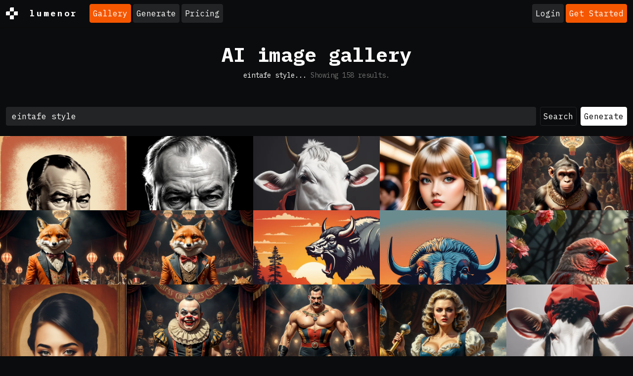

--- FILE ---
content_type: application/javascript; charset=UTF-8
request_url: https://lumenor.ai/cdn-cgi/challenge-platform/h/b/scripts/jsd/d251aa49a8a3/main.js?
body_size: 7829
content:
window._cf_chl_opt={AKGCx8:'b'};~function(s7,LD,Le,LJ,Li,Lq,La,Lb,s1,s2){s7=O,function(H,L,sY,s6,s,x){for(sY={H:433,L:405,s:574,x:604,G:434,I:583,l:396,T:393,N:529},s6=O,s=H();!![];)try{if(x=parseInt(s6(sY.H))/1+-parseInt(s6(sY.L))/2+parseInt(s6(sY.s))/3+-parseInt(s6(sY.x))/4+parseInt(s6(sY.G))/5*(parseInt(s6(sY.I))/6)+parseInt(s6(sY.l))/7*(parseInt(s6(sY.T))/8)+-parseInt(s6(sY.N))/9,x===L)break;else s.push(s.shift())}catch(G){s.push(s.shift())}}(V,871214),LD=this||self,Le=LD[s7(457)],LJ=function(xS,xX,xm,xp,xB,xr,xI,s8,L,s,x,G){return xS={H:411,L:452,s:379,x:523,G:589},xX={H:540,L:507,s:593,x:427,G:486,I:435,l:540,T:437,N:460,B:486,Z:519,m:448,d:540,X:407,S:538,n:540,z:460,j:591,k:485,f:540,U:458,K:598,o:553,W:595,Q:506,M:447,Y:540,D:415,e:509,J:448,i:540},xm={H:600,L:522},xp={H:522,L:452,s:384,x:509,G:470,I:508,l:425,T:382,N:470,B:508,Z:445,m:536,d:448,X:486,S:448,n:579,z:391,j:379,k:566,f:482,U:532,K:468,o:431,W:474,Q:487,M:430,Y:466,D:448,e:488,J:538,i:540,A:516,F:598,y:564,c:425,g:581,C:546,E:436,R:448,v:549,a:422,b:536,h:600,P:540,u0:596,u1:554,u2:590,u3:387,u4:380,u5:453,u6:506,u7:400,u8:448,u9:501,uu:447},xB={H:428},xr={H:538},xI={H:381,L:509},s8=s7,L={'GXLNp':s8(xS.H),'eMsTz':function(I,l){return I(l)},'bBsOX':function(I,l,T){return I(l,T)},'HOKpn':s8(xS.L),'eKqfv':function(I,l){return I+l},'gmnmF':function(I,l){return I-l},'vHyIe':function(I,l){return l&I},'dZsTB':function(I,l){return I!==l},'wfCPt':s8(xS.s),'msnCx':function(I,l){return I<l},'PVUva':function(I,l){return I<<l},'KagYj':function(I,l){return l==I},'vbtBB':function(I,l){return I<<l},'ZrZJd':function(I,l){return l|I},'BfEix':function(I,l){return I==l},'QOFbk':function(I,l){return I(l)},'NQnbp':function(I,l){return I>l},'MuQUL':function(I,l){return I>l},'prxvY':function(I,l){return I<<l},'ogsEi':function(I,l){return I==l},'BnpWY':function(I,l){return I|l},'WeeTQ':function(I,l){return l==I},'vsTmL':function(I,l){return I-l},'DddOq':function(I,l){return I(l)},'rvFbN':function(I,l){return I==l},'htEgl':function(I,l){return l==I},'aKYbL':function(I,l){return I-l},'UUjBg':function(I,l){return I==l},'pVkZT':function(I,l){return I(l)},'fcsPQ':function(I,l){return l==I},'QGftH':function(I,l){return I<l},'haYXM':function(I,l){return I!=l},'vycpR':function(I,l){return I*l},'gufDE':function(I,l){return I&l},'yUtNg':function(I,l){return I==l},'FaXPn':function(I,l){return I(l)},'ptjbP':function(I,l){return I&l},'UJojl':function(I,l){return I<l},'QKjHD':function(I,l){return I(l)},'IOoXf':function(I,l){return I+l}},s=String[s8(xS.x)],x={'h':function(I){return null==I?'':x.g(I,6,function(l,s9){return s9=O,L[s9(xI.H)][s9(xI.L)](l)})},'g':function(I,T,N,sO,B,Z,X,S,z,j,U,K,o,W,Q,M,Y,D,J,A,F,y){if(sO=s8,B={'HLziY':function(i,A,su){return su=O,L[su(xr.H)](i,A)},'mqhmg':function(i,A){return i===A},'xbEoD':function(i,A){return i+A},'ZyHFp':function(i,A,F,sV){return sV=O,L[sV(xB.H)](i,A,F)}},null==I)return'';for(X={},S={},z='',j=2,U=3,K=2,o=[],W=0,Q=0,M=0;M<I[sO(xp.H)];M+=1)if(sO(xp.L)===L[sO(xp.s)]){if(Y=I[sO(xp.x)](M),Object[sO(xp.G)][sO(xp.I)][sO(xp.l)](X,Y)||(X[Y]=U++,S[Y]=!0),D=L[sO(xp.T)](z,Y),Object[sO(xp.G)][sO(xp.I)][sO(xp.l)](X,D))z=D;else{if(Object[sO(xp.N)][sO(xp.B)][sO(xp.l)](S,z)){if(256>z[sO(xp.Z)](0)){for(Z=0;Z<K;W<<=1,Q==L[sO(xp.m)](T,1)?(Q=0,o[sO(xp.d)](N(W)),W=0):Q++,Z++);for(J=z[sO(xp.Z)](0),Z=0;8>Z;W=W<<1|L[sO(xp.X)](J,1),Q==T-1?(Q=0,o[sO(xp.S)](N(W)),W=0):Q++,J>>=1,Z++);}else if(L[sO(xp.n)](L[sO(xp.z)],sO(xp.j)))(A=z[j],F=A(o,U,A),B[sO(xp.k)](K,F))?(y=F==='s'&&!F[sO(xp.f)](y[A]),B[sO(xp.U)](sO(xp.K),Z+A)?T(B[sO(xp.o)](C,A),F):y||B[sO(xp.W)](E,R+A,y[A])):i(A+A,F);else{for(J=1,Z=0;L[sO(xp.Q)](Z,K);W=L[sO(xp.M)](W,1)|J,L[sO(xp.Y)](Q,T-1)?(Q=0,o[sO(xp.D)](N(W)),W=0):Q++,J=0,Z++);for(J=z[sO(xp.Z)](0),Z=0;16>Z;W=L[sO(xp.e)](W,1)|L[sO(xp.X)](J,1),Q==T-1?(Q=0,o[sO(xp.S)](L[sO(xp.J)](N,W)),W=0):Q++,J>>=1,Z++);}j--,j==0&&(j=Math[sO(xp.i)](2,K),K++),delete S[z]}else for(J=X[z],Z=0;L[sO(xp.Q)](Z,K);W=L[sO(xp.A)](W<<1.4,1.06&J),L[sO(xp.F)](Q,L[sO(xp.m)](T,1))?(Q=0,o[sO(xp.d)](L[sO(xp.y)](N,W)),W=0):Q++,J>>=1,Z++);z=(j--,0==j&&(j=Math[sO(xp.i)](2,K),K++),X[D]=U++,L[sO(xp.J)](String,Y))}}else return;if(''!==z){if(Object[sO(xp.G)][sO(xp.I)][sO(xp.c)](S,z)){if(L[sO(xp.g)](256,z[sO(xp.Z)](0))){if(sO(xp.C)!==sO(xp.E)){for(Z=0;Z<K;W<<=1,T-1==Q?(Q=0,o[sO(xp.D)](N(W)),W=0):Q++,Z++);for(J=z[sO(xp.Z)](0),Z=0;8>Z;W=W<<1.43|L[sO(xp.X)](J,1),Q==L[sO(xp.m)](T,1)?(Q=0,o[sO(xp.d)](N(W)),W=0):Q++,J>>=1,Z++);}else return}else{for(J=1,Z=0;Z<K;W=J|W<<1,T-1==Q?(Q=0,o[sO(xp.R)](L[sO(xp.y)](N,W)),W=0):Q++,J=0,Z++);for(J=z[sO(xp.Z)](0),Z=0;L[sO(xp.v)](16,Z);W=L[sO(xp.A)](L[sO(xp.a)](W,1),J&1),L[sO(xp.F)](Q,L[sO(xp.b)](T,1))?(Q=0,o[sO(xp.R)](N(W)),W=0):Q++,J>>=1,Z++);}j--,L[sO(xp.h)](0,j)&&(j=Math[sO(xp.P)](2,K),K++),delete S[z]}else for(J=X[z],Z=0;Z<K;W=L[sO(xp.u0)](L[sO(xp.M)](W,1),J&1),L[sO(xp.u1)](Q,L[sO(xp.u2)](T,1))?(Q=0,o[sO(xp.S)](L[sO(xp.u3)](N,W)),W=0):Q++,J>>=1,Z++);j--,L[sO(xp.u4)](0,j)&&K++}for(J=2,Z=0;L[sO(xp.Q)](Z,K);W=W<<1.19|J&1.37,L[sO(xp.u5)](Q,L[sO(xp.u6)](T,1))?(Q=0,o[sO(xp.D)](N(W)),W=0):Q++,J>>=1,Z++);for(;;)if(W<<=1,L[sO(xp.u7)](Q,T-1)){o[sO(xp.u8)](L[sO(xp.u9)](N,W));break}else Q++;return o[sO(xp.uu)]('')},'j':function(I,xZ,sH){return xZ={H:445},sH=s8,L[sH(xm.H)](null,I)?'':I==''?null:x.i(I[sH(xm.L)],32768,function(l,sL){return sL=sH,I[sL(xZ.H)](l)})},'i':function(I,T,N,ss,B,Z,X,S,z,j,U,K,o,W,Q,M,D,Y){for(ss=s8,B=[],Z=4,X=4,S=3,z=[],K=N(0),o=T,W=1,j=0;3>j;B[j]=j,j+=1);for(Q=0,M=Math[ss(xX.H)](2,2),U=1;U!=M;)if(ss(xX.L)===ss(xX.s))return L[ss(xX.x)](function(){}),'p';else Y=L[ss(xX.G)](K,o),o>>=1,L[ss(xX.I)](0,o)&&(o=T,K=N(W++)),Q|=(0<Y?1:0)*U,U<<=1;switch(Q){case 0:for(Q=0,M=Math[ss(xX.l)](2,8),U=1;U!=M;Y=o&K,o>>=1,0==o&&(o=T,K=N(W++)),Q|=(L[ss(xX.T)](0,Y)?1:0)*U,U<<=1);D=s(Q);break;case 1:for(Q=0,M=Math[ss(xX.H)](2,16),U=1;L[ss(xX.N)](U,M);Y=L[ss(xX.B)](K,o),o>>=1,o==0&&(o=T,K=N(W++)),Q|=L[ss(xX.Z)](0<Y?1:0,U),U<<=1);D=s(Q);break;case 2:return''}for(j=B[3]=D,z[ss(xX.m)](D);;){if(W>I)return'';for(Q=0,M=Math[ss(xX.d)](2,S),U=1;U!=M;Y=L[ss(xX.X)](K,o),o>>=1,0==o&&(o=T,K=L[ss(xX.S)](N,W++)),Q|=U*(0<Y?1:0),U<<=1);switch(D=Q){case 0:for(Q=0,M=Math[ss(xX.n)](2,8),U=1;L[ss(xX.z)](U,M);Y=L[ss(xX.B)](K,o),o>>=1,L[ss(xX.j)](0,o)&&(o=T,K=L[ss(xX.k)](N,W++)),Q|=L[ss(xX.Z)](0<Y?1:0,U),U<<=1);B[X++]=s(Q),D=X-1,Z--;break;case 1:for(Q=0,M=Math[ss(xX.f)](2,16),U=1;U!=M;Y=L[ss(xX.U)](K,o),o>>=1,L[ss(xX.K)](0,o)&&(o=T,K=N(W++)),Q|=(L[ss(xX.o)](0,Y)?1:0)*U,U<<=1);B[X++]=L[ss(xX.W)](s,Q),D=L[ss(xX.Q)](X,1),Z--;break;case 2:return z[ss(xX.M)]('')}if(Z==0&&(Z=Math[ss(xX.Y)](2,S),S++),B[D])D=B[D];else if(X===D)D=L[ss(xX.D)](j,j[ss(xX.e)](0));else return null;z[ss(xX.J)](D),B[X++]=j+D[ss(xX.e)](0),Z--,j=D,0==Z&&(Z=Math[ss(xX.i)](2,S),S++)}}},G={},G[s8(xS.G)]=x.h,G}(),Li=null,Lq=LR(),La={},La[s7(473)]='o',La[s7(558)]='s',La[s7(489)]='u',La[s7(557)]='z',La[s7(439)]='n',La[s7(528)]='I',La[s7(572)]='b',Lb=La,LD[s7(569)]=function(H,L,s,x,GG,GL,GH,sw,G,T,N,B,Gx,j,U,Z,X,S,K,o,W,Q){if(GG={H:587,L:468,s:582,x:505,G:499,I:575,l:403,T:499,N:575,B:535,Z:500,m:377,d:377,X:547,S:555,n:522,z:472,j:497,k:446,f:534,U:582,K:522,o:582,W:510,Q:588,M:448,Y:490,D:482,e:394,J:442},GL={H:480,L:522,s:582,x:390,G:517},GH={H:470,L:508,s:425,x:448},sw=s7,G={'AuxZf':function(z,j){return z===j},'uENTM':function(z,j){return z+j},'VVJth':function(z,j){return z(j)},'JMLKg':function(z,j){return z(j)},'jGPWV':function(z,j){return j!==z},'mfiVd':sw(GG.H),'pWKbx':sw(GG.L),'nlswB':function(z,j){return z+j}},G[sw(GG.s)](null,L)||G[sw(GG.s)](void 0,L))return x;for(T=G[sw(GG.x)](s0,L),H[sw(GG.G)][sw(GG.I)]&&(T=T[sw(GG.l)](H[sw(GG.T)][sw(GG.N)](L))),T=H[sw(GG.B)][sw(GG.Z)]&&H[sw(GG.m)]?H[sw(GG.B)][sw(GG.Z)](new H[(sw(GG.d))](T)):function(z,sk,j){for(sk=sw,z[sk(GL.H)](),j=0;j<z[sk(GL.L)];G[sk(GL.s)](z[j],z[G[sk(GL.x)](j,1)])?z[sk(GL.G)](j+1,1):j+=1);return z}(T),N='nAsAaAb'.split('A'),N=N[sw(GG.X)][sw(GG.S)](N),B=0;B<T[sw(GG.n)];B++)if(G[sw(GG.z)](G[sw(GG.j)],sw(GG.H))){for(Gx={H:446},j={},j[sw(GG.k)]=function(M,Y){return M+Y},U=j,K=o[sw(GG.f)](X),o=0;o<K[sw(GG.n)];o++)if(W=K[o],G[sw(GG.U)]('f',W)&&(W='N'),Q[W]){for(Q=0;Q<M[K[o]][sw(GG.K)];G[sw(GG.o)](-1,Y[W][sw(GG.W)](D[K[o]][Q]))&&(G[sw(GG.Q)](Q,J[K[o]][Q])||i[W][sw(GG.M)]('o.'+A[K[o]][Q])),Q++);}else F[W]=y[K[o]][sw(GG.Y)](function(h,sf){return sf=sw,U[sf(Gx.H)]('o.',h)})}else(Z=T[B],X=LP(H,L,Z),N(X))?(S='s'===X&&!H[sw(GG.D)](L[Z]),G[sw(GG.e)]===s+Z?I(s+Z,X):S||I(G[sw(GG.J)](s,Z),L[Z])):I(s+Z,X);return x;function I(z,j,sj){sj=sw,Object[sj(GH.H)][sj(GH.L)][sj(GH.s)](x,j)||(x[j]=[]),x[j][sj(GH.x)](z)}},s1=s7(573)[s7(578)](';'),s2=s1[s7(547)][s7(555)](s1),LD[s7(385)]=function(H,L,GT,sU,s,x,G,I,l){for(GT={H:534,L:522,s:432,x:522,G:510,I:484,l:448,T:490},sU=s7,s={'tvlMt':function(T,N){return N===T},'StIBb':function(T,N){return T(N)}},x=Object[sU(GT.H)](L),G=0;G<x[sU(GT.L)];G++)if(I=x[G],s[sU(GT.s)]('f',I)&&(I='N'),H[I]){for(l=0;l<L[x[G]][sU(GT.x)];-1===H[I][sU(GT.G)](L[x[G]][l])&&(s[sU(GT.I)](s2,L[x[G]][l])||H[I][sU(GT.l)]('o.'+L[x[G]][l])),l++);}else H[I]=L[x[G]][sU(GT.T)](function(T){return'o.'+T})},s4();function LE(H,L,xv,xq,xR,xE,sB,s,x,G,I){xv={H:419,L:498,s:476,x:450,G:599,I:423,l:601,T:492,N:409,B:526,Z:456,m:504,d:544,X:386,S:503,n:544,z:594,j:496,k:494,f:388,U:483,K:560,o:586,W:514,Q:563,M:514,Y:563,D:504,e:502,J:467,i:589,A:426},xq={H:524},xR={H:475,L:421,s:421,x:570,G:429,I:424,l:421},xE={H:388},sB=s7,s={'Dwqrg':function(l){return l()},'PQRsg':function(l,T){return T!==l},'MnMNP':function(l,T){return l>=T},'rPCYr':function(l,T){return l+T},'cYRSY':sB(xv.H),'FDJNI':function(l,T){return l+T},'RqUYc':function(l){return l()}},x=LD[sB(xv.L)],console[sB(xv.s)](LD[sB(xv.x)]),G=new LD[(sB(xv.G))](),G[sB(xv.I)](sB(xv.l),s[sB(xv.T)](sB(xv.N)+LD[sB(xv.x)][sB(xv.B)],sB(xv.Z))+x.r),x[sB(xv.m)]&&(s[sB(xv.d)](sB(xv.X),sB(xv.X))?(s[sB(xv.S)](I),s[sB(xv.n)](l[sB(xv.z)],sB(xv.j))&&(Z[sB(xv.k)]=m,d())):(G[sB(xv.f)]=5e3,G[sB(xv.U)]=function(sp){sp=sB,L(sp(xE.H))})),G[sB(xv.K)]=function(sZ){sZ=sB,s[sZ(xR.H)](G[sZ(xR.L)],200)&&G[sZ(xR.s)]<300?L(sZ(xR.x)):L(s[sZ(xR.G)](s[sZ(xR.I)],G[sZ(xR.l)]))},G[sB(xv.o)]=function(sm){sm=sB,L(sm(xq.H))},I={'t':Lg(),'lhr':Le[sB(xv.W)]&&Le[sB(xv.W)][sB(xv.Q)]?Le[sB(xv.M)][sB(xv.Y)]:'','api':x[sB(xv.D)]?!![]:![],'c':s[sB(xv.e)](Lt),'payload':H},G[sB(xv.J)](LJ[sB(xv.i)](JSON[sB(xv.A)](I)))}function Lt(){return LF()!==null}function Ly(xM,sl,H,L){if(xM={H:419,L:399,s:451,x:592,G:471,I:401,l:421,T:481},sl=s7,H={'FKQRO':function(s,G){return s+G},'KprAz':sl(xM.H),'zDgfu':function(s){return s()},'GKUeU':function(s,G){return s*G}},L=H[sl(xM.L)](LF),L===null){if(sl(xM.s)===sl(xM.x))s(H[sl(xM.G)](H[sl(xM.I)],x[sl(xM.l)]));else return}Li=(Li&&clearTimeout(Li),setTimeout(function(){LA()},H[sl(xM.T)](L,1e3)))}function s0(H,G6,sz,L){for(G6={H:403,L:534,s:512},sz=s7,L=[];null!==H;L=L[sz(G6.H)](Object[sz(G6.L)](H)),H=Object[sz(G6.s)](H));return L}function LP(H,L,s,G5,sn,x,G,N,B,Z,m,X,I){x=(G5={H:571,L:418,s:543,x:473,G:397,I:427,l:552,T:395,N:478,B:408,Z:530,m:461,d:567,X:406,S:525,n:491,z:551,j:420,k:531,f:413,U:417,K:535,o:412,W:444,Q:535},sn=s7,{'EpCwJ':function(l,T,N,B,Z){return l(T,N,B,Z)},'SVDCw':sn(G5.H),'dQsaR':function(l,T){return l==T},'SOKtE':sn(G5.L),'xZsHU':function(l,T){return T===l}});try{G=L[s]}catch(l){return'i'}if(null==G)return G===void 0?'u':'x';if(x[sn(G5.s)](sn(G5.x),typeof G))try{if(x[sn(G5.G)]==typeof G[sn(G5.I)]){if(sn(G5.l)===sn(G5.T))try{return N=I[sn(G5.N)](sn(G5.B)),N[sn(G5.Z)]=sn(G5.m),N[sn(G5.d)]='-1',X[sn(G5.X)][sn(G5.S)](N),B=N[sn(G5.n)],Z={},Z=S(B,B,'',Z),Z=x[sn(G5.z)](n,B,B[sn(G5.j)]||B[sn(G5.k)],'n.',Z),Z=z(B,N[x[sn(G5.f)]],'d.',Z),j[sn(G5.X)][sn(G5.U)](N),m={},m.r=Z,m.e=null,m}catch(S){return X={},X.r={},X.e=S,X}else return G[sn(G5.I)](function(){}),'p'}}catch(N){}return H[sn(G5.K)][sn(G5.o)](G)?'a':x[sn(G5.W)](G,H[sn(G5.Q)])?'D':!0===G?'T':!1===G?'F':(I=typeof G,sn(G5.L)==I?Lh(H,G)?'N':'f':Lb[I]||'?')}function s3(GB,sK,s,x,G,I,l,B,T){s=(GB={H:461,L:420,s:513,x:513,G:478,I:408,l:530,T:469,N:567,B:406,Z:525,m:491,d:584,X:515,S:531,n:571,z:406,j:417,k:498,f:449},sK=s7,{'CclEA':sK(GB.H),'STTMK':function(N,B,Z,m,d){return N(B,Z,m,d)},'pWbco':sK(GB.L)});try{return sK(GB.s)===sK(GB.x)?(x=Le[sK(GB.G)](sK(GB.I)),x[sK(GB.l)]=s[sK(GB.T)],x[sK(GB.N)]='-1',Le[sK(GB.B)][sK(GB.Z)](x),G=x[sK(GB.m)],I={},I=pRIb1(G,G,'',I),I=s[sK(GB.d)](pRIb1,G,G[s[sK(GB.X)]]||G[sK(GB.S)],'n.',I),I=pRIb1(G,x[sK(GB.n)],'d.',I),Le[sK(GB.z)][sK(GB.j)](x),l={},l.r=I,l.e=null,l):(B=x[sK(GB.k)],G[sK(GB.f)](+I(B.t)))}catch(B){return T={},T.r={},T.e=B,T}}function s5(x,G,Gz,sM,I,l,T,N){if(Gz={H:463,L:511,s:389,x:568,G:504,I:570,l:580,T:537,N:533,B:570,Z:541,m:493,d:580,X:537,S:533,n:389,z:548},sM=s7,I={},I[sM(Gz.H)]=sM(Gz.L),I[sM(Gz.s)]=sM(Gz.x),l=I,!x[sM(Gz.G)])return;G===sM(Gz.I)?(T={},T[sM(Gz.l)]=l[sM(Gz.H)],T[sM(Gz.T)]=x.r,T[sM(Gz.N)]=sM(Gz.B),LD[sM(Gz.Z)][sM(Gz.m)](T,'*')):(N={},N[sM(Gz.d)]=sM(Gz.L),N[sM(Gz.X)]=x.r,N[sM(Gz.S)]=l[sM(Gz.n)],N[sM(Gz.z)]=G,LD[sM(Gz.Z)][sM(Gz.m)](N,'*'))}function V(Gw){return Gw='XJnLT,HLziY,tabIndex,error,pRIb1,success,contentDocument,boolean,_cf_chl_opt;JJgc4;PJAn2;kJOnV9;IWJi4;OHeaY1;DqMg0;FKmRv9;LpvFx1;cAdz2;PqBHf2;nFZCC5;ddwW5;pRIb1;rxvNi8;RrrrA2;erHi9,3743247hvXfJD,getOwnPropertyNames,[native code],XMmPy,split,dZsTB,source,NQnbp,AuxZf,24FERzmQ,STTMK,SSTpq3,onerror,NaCyF,VVJth,cZDONrgCfu,vsTmL,yUtNg,jwDCG,nABoN,readyState,QKjHD,BnpWY,now,BfEix,XMLHttpRequest,ogsEi,POST,random,/b/ov1/0.3994822803821901:1769808601:cs0SkuGLr6x3_s4UQDRMItmF2ohguV1J1ngSMdgHeH8/,5049552yKvHOP,CnwA5,Set,pkLOA2,ggivC,rvFbN,GXLNp,eKqfv,2|3|7|5|0|4|6|1,HOKpn,rxvNi8,TejBF,DddOq,timeout,JpCZd,uENTM,wfCPt,PPrOh,24iXsZMX,pWKbx,HZBnF,85883VVuxXf,SOKtE,Function,zDgfu,UUjBg,KprAz,Mltyc,concat,tojoP,3151136sfrXwK,body,gufDE,iframe,/cdn-cgi/challenge-platform/h/,hVEla,m8EQny0vgtVI$5XNi-wTOz2YDGuhRZB6SlkLH1sj9axr4+CUoJq3KeFbW7pcfdPAM,isArray,SVDCw,tsQZR,IOoXf,JBxy9,removeChild,function,http-code:,clientInformation,status,prxvY,open,cYRSY,call,stringify,catch,bBsOX,rPCYr,PVUva,xbEoD,tvlMt,1227639JBBQgp,1879930NhCgXf,fcsPQ,QSVtX,QGftH,errorInfoObject,number,dpEGw,AdeF3,nlswB,NoiBC,xZsHU,charCodeAt,yDYZw,join,push,floor,_cf_chl_opt,tNbgc,jCBqe,htEgl,2|4|3|0|1,FmGql,/jsd/oneshot/d251aa49a8a3/0.3994822803821901:1769808601:cs0SkuGLr6x3_s4UQDRMItmF2ohguV1J1ngSMdgHeH8/,document,ptjbP,ZIHFJ,haYXM,display: none,addEventListener,kCGXI,chctx,jsd,KagYj,send,d.cookie,CclEA,prototype,FKQRO,jGPWV,object,ZyHFp,MnMNP,log,gvjnq,createElement,krIFV,sort,GKUeU,isNaN,ontimeout,StIBb,FaXPn,vHyIe,msnCx,vbtBB,undefined,map,contentWindow,FDJNI,postMessage,onreadystatechange,SpYZz,loading,mfiVd,__CF$cv$params,Object,from,pVkZT,RqUYc,Dwqrg,api,JMLKg,aKYbL,uZxSA,hasOwnProperty,charAt,indexOf,cloudflare-invisible,getPrototypeOf,KpDlq,location,pWbco,ZrZJd,splice,jmIyc,vycpR,toString,TYlZ6,length,fromCharCode,xhr-error,appendChild,AKGCx8,GnqLJ,bigint,2762721CGwQpS,style,navigator,mqhmg,event,keys,Array,gmnmF,sid,eMsTz,aUjz8,pow,parent,randomUUID,dQsaR,PQRsg,/invisible/jsd,sLZIc,includes,detail,MuQUL,error on cf_chl_props,EpCwJ,RtnlL,UJojl,WeeTQ,bind,RORRe,symbol,string,MPZhA,onload,LRmiB4,DOMContentLoaded,href,QOFbk'.split(','),V=function(){return Gw},V()}function LA(H,xj,xw,sx,L,s){xj={H:440,L:479,s:550},xw={H:418},sx=s7,L={'dpEGw':function(x){return x()},'krIFV':function(x,G,I){return x(G,I)}},s=L[sx(xj.H)](s3),L[sx(xj.L)](LE,s.r,function(x,sG){sG=sx,typeof H===sG(xw.H)&&H(x),Ly()}),s.e&&Lv(sx(xj.s),s.e)}function Lg(xJ,sT,H,L){return xJ={H:498,L:449,s:559},sT=s7,H={'MPZhA':function(s,x){return s(x)}},L=LD[sT(xJ.H)],Math[sT(xJ.L)](+H[sT(xJ.s)](atob,L.t))}function LC(xA,sN,L,s,x,G,I,l,T){for(xA={H:443,L:454,s:556,x:578,G:449,I:597},sN=s7,L={},L[sN(xA.H)]=sN(xA.L),L[sN(xA.s)]=function(N,B){return N/B},s=L,x=s[sN(xA.H)][sN(xA.x)]('|'),G=0;!![];){switch(x[G++]){case'0':if(l-T>I)return![];continue;case'1':return!![];case'2':I=3600;continue;case'3':l=Math[sN(xA.G)](s[sN(xA.s)](Date[sN(xA.I)](),1e3));continue;case'4':T=Lg();continue}break}}function Lh(L,s,G0,sS,x,G){return G0={H:392,L:495,s:576,x:398,G:398,I:470,l:520,T:425,N:510,B:495},sS=s7,x={},x[sS(G0.H)]=function(I,l){return I<l},x[sS(G0.L)]=sS(G0.s),G=x,s instanceof L[sS(G0.x)]&&G[sS(G0.H)](0,L[sS(G0.G)][sS(G0.I)][sS(G0.l)][sS(G0.T)](s)[sS(G0.N)](G[sS(G0.B)]))}function LR(xa,sd){return xa={H:542,L:542},sd=s7,crypto&&crypto[sd(xa.H)]?crypto[sd(xa.L)]():''}function Lc(L,xD,sr,s,x){return xD={H:404,L:602},sr=s7,s={},s[sr(xD.H)]=function(G,I){return G<I},x=s,x[sr(xD.H)](Math[sr(xD.L)](),L)}function LF(xf,sI,L,s,x,G){return xf={H:402,L:498,s:439,x:402},sI=s7,L={},L[sI(xf.H)]=function(I,l){return I<l},s=L,x=LD[sI(xf.L)],!x?null:(G=x.i,typeof G!==sI(xf.s)||s[sI(xf.x)](G,30))?null:G}function s4(Gn,GS,Gd,so,H,L,s,x,G){if(Gn={H:496,L:562,s:498,x:527,G:594,I:565,l:462,T:414,N:494},GS={H:518,L:594,s:565,x:494,G:527},Gd={H:518},so=s7,H={'jmIyc':function(I){return I()},'XJnLT':so(Gn.H),'GnqLJ':function(I){return I()},'tsQZR':so(Gn.L)},L=LD[so(Gn.s)],!L)return;if(!H[so(Gn.x)](LC))return;(s=![],x=function(sW){if(sW=so,!s){if(s=!![],!H[sW(Gd.H)](LC))return;LA(function(I){s5(L,I)})}},Le[so(Gn.G)]!==H[so(Gn.I)])?x():LD[so(Gn.l)]?Le[so(Gn.l)](H[so(Gn.T)],x):(G=Le[so(Gn.N)]||function(){},Le[so(Gn.N)]=function(sQ){sQ=so,H[sQ(GS.H)](G),Le[sQ(GS.L)]!==H[sQ(GS.s)]&&(Le[sQ(GS.x)]=G,H[sQ(GS.G)](x))})}function Lv(G,I,xh,sX,l,T,N,B,Z,m,d,X,S,n,z,j){if(xh={H:410,L:459,s:577,x:383,G:455,I:603,l:477,T:441,N:521,B:577,Z:578,m:388,d:438,X:464,S:580,n:465,z:467,j:589,k:498,f:409,U:450,K:526,o:455,W:545,Q:483,M:423,Y:601,D:376,e:585,J:561,i:561,A:378,F:539,y:416,c:599},sX=s7,l={},l[sX(xh.H)]=sX(xh.L),l[sX(xh.s)]=sX(xh.x),l[sX(xh.G)]=sX(xh.I),T=l,!Lc(0))return sX(xh.l)===T[sX(xh.H)]?'i':![];B=(N={},N[sX(xh.T)]=G,N[sX(xh.N)]=I,N);try{for(Z=T[sX(xh.B)][sX(xh.Z)]('|'),m=0;!![];){switch(Z[m++]){case'0':j[sX(xh.m)]=2500;continue;case'1':d={},d[sX(xh.d)]=B,d[sX(xh.X)]=z,d[sX(xh.S)]=sX(xh.n),j[sX(xh.z)](LJ[sX(xh.j)](d));continue;case'2':X=LD[sX(xh.k)];continue;case'3':S=sX(xh.f)+LD[sX(xh.U)][sX(xh.K)]+T[sX(xh.o)]+X.r+sX(xh.W);continue;case'4':j[sX(xh.Q)]=function(){};continue;case'5':j[sX(xh.M)](sX(xh.Y),S);continue;case'6':z=(n={},n[sX(xh.D)]=LD[sX(xh.U)][sX(xh.D)],n[sX(xh.e)]=LD[sX(xh.U)][sX(xh.e)],n[sX(xh.J)]=LD[sX(xh.U)][sX(xh.i)],n[sX(xh.A)]=LD[sX(xh.U)][sX(xh.F)],n[sX(xh.y)]=Lq,n);continue;case'7':j=new LD[(sX(xh.c))]();continue}break}}catch(f){}}function O(u,H,L,s){return u=u-376,L=V(),s=L[u],s}}()